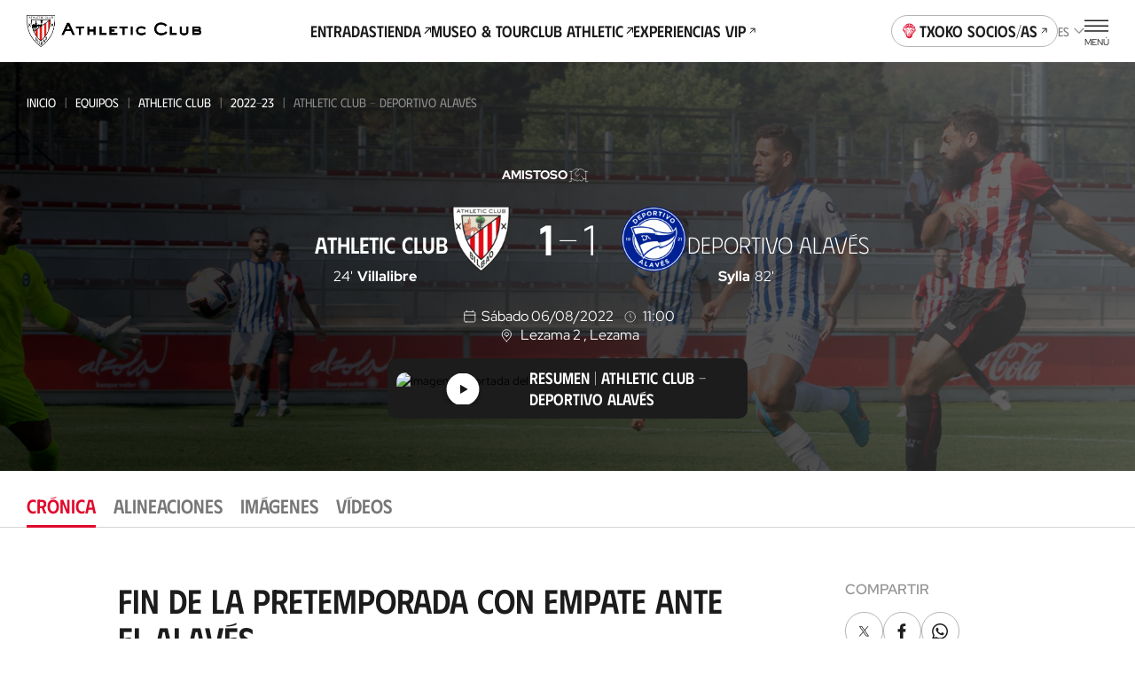

--- FILE ---
content_type: image/svg+xml
request_url: https://www.athletic-club.eus/static-icons/sm-stadium.svg
body_size: 1527
content:
<svg xmlns="http://www.w3.org/2000/svg" width="18" height="17" viewBox="0 0 18 17" fill="none">
<path fill-rule="evenodd" clip-rule="evenodd" d="M8.91407 16.4408C7.13668 16.4408 5.3593 16.0853 3.75966 15.3744C2.78209 15.0189 1.8934 14.3968 1.18245 13.597C0.412251 12.7675 0.027151 11.79 0.027151 10.6643C0.027151 10.3088 0.027151 9.98297 0.027151 9.68674C0.027151 8.53144 0.027151 7.37614 0.027151 6.22084C-0.0617182 4.35459 0.649235 2.93268 2.33775 1.77738C3.84852 0.799822 5.62591 0.266607 7.6699 0.0888691C8.14387 0.029623 8.61784 0 9.09181 0C11.2247 0 13.002 0.444346 14.6906 1.33304C15.8459 1.86625 16.6457 2.57721 17.2678 3.37703C17.8899 4.35459 17.8899 5.24328 17.8899 6.30971C17.9491 7.55388 17.9491 8.76842 17.8899 9.95335C17.8899 10.7532 17.8899 11.4641 17.6232 12.2639C17.3566 13.1526 16.7346 13.7747 15.9347 14.3079C14.6906 15.2855 13.1798 15.9076 11.3135 16.1742C10.5433 16.3519 9.74351 16.4408 8.91407 16.4408ZM8.20311 15.7298H9.71389V13.7747H8.20311V15.7298ZM10.4248 15.7298L11.2247 15.641V11.1086H6.69234V15.641L7.58103 15.7298V13.1526H10.4248V15.7298ZM11.9356 11.0198V15.4632H12.0245C13.0909 15.2855 14.0685 14.93 14.9572 14.3079H15.046V9.86448L11.9356 11.0198ZM2.87096 14.3968H2.95983C3.93739 15.0189 4.91495 15.3744 5.80365 15.5521H5.89252V11.0198L2.87096 9.95335V14.3968ZM15.6681 9.42013V13.8636L15.8459 13.6858C16.3791 13.2415 17.0012 12.6194 17.1789 11.8196C17.2974 11.1086 17.327 10.4273 17.2678 9.77561C17.2678 9.42013 17.4455 8.3537 17.09 8.17596C17.0012 8.17596 15.8459 9.33126 15.6681 9.42013ZM0.649235 8.17596C0.649235 8.53144 0.649235 8.88691 0.649235 9.24239C0.589989 10.0126 0.589989 10.7532 0.649235 11.4641C0.738104 12.2639 1.18245 12.9749 2.07114 13.6858L2.16001 13.8636V9.42013L0.649235 7.99822V8.17596ZM8.46972 0.710953C7.04782 0.829445 5.68515 1.12568 4.38174 1.59964C3.22644 1.95512 2.16001 2.66607 1.36019 3.64364C0.293758 4.8878 0.293758 6.57632 1.44906 7.82049C2.16001 8.79805 3.22644 9.509 4.64835 9.95335C5.98138 10.4866 7.49216 10.6643 8.91407 10.6643C9.9805 10.6643 11.0173 10.5458 12.0245 10.3088C13.8019 9.95335 15.1349 9.24239 16.2013 8.17596C16.9123 7.40576 17.2678 6.57632 17.2678 5.68763C17.2678 4.53233 16.7346 3.64364 15.5793 2.75494C13.6241 1.24417 11.0469 0.622084 8.46972 0.710953Z" fill="white"/>
<path fill-rule="evenodd" clip-rule="evenodd" d="M8.91405 9.68671C7.40328 9.68671 5.8925 9.33123 4.4706 8.79802C3.58191 8.44254 2.87095 7.90932 2.24887 7.28724C1.27131 6.13194 1.27131 4.88777 2.33774 3.82134C3.58191 2.48831 5.44816 1.86622 7.22554 1.59961C9.62501 1.33301 12.38 1.59961 14.4239 2.84378C15.0164 3.19926 15.52 3.6436 15.9347 4.17682C16.6457 5.15438 16.6457 6.13194 15.8458 7.1095C15.1349 7.99819 14.0685 8.62028 12.6466 9.06462C11.4616 9.47935 10.2175 9.68671 8.91405 9.68671ZM9.09179 6.66516C8.61782 6.66516 8.14386 6.69478 7.66989 6.75403C6.87006 6.93176 6.33685 7.28724 5.8925 7.73159C5.77401 7.85008 5.68514 7.99819 5.6259 8.17593C5.6259 8.23518 5.59627 8.32405 5.53703 8.44254L5.44816 8.53141H5.53703C6.6627 8.82764 7.818 9.00538 9.00292 9.06462C10.1286 9.06462 11.2247 8.88688 12.2911 8.53141H12.38V8.44254C12.2911 7.82046 11.8467 7.46498 11.4024 7.19837C10.6914 6.84289 9.89162 6.66516 9.09179 6.66516ZM12.38 7.1095L13.1798 8.2648L14.6017 7.46498C14.6017 6.66516 14.1573 5.9542 13.3575 5.59873L12.38 7.1095ZM4.4706 5.59873C3.84851 6.04307 3.22643 6.48742 3.22643 7.37611V7.46498L4.7372 8.2648L5.44816 7.1095L4.4706 5.50986V5.59873ZM3.40417 3.82134C2.78208 4.17682 2.33774 4.71003 2.16 5.33212C2.16 5.5691 2.18962 5.80609 2.24887 6.04307C2.30811 6.28006 2.39698 6.48742 2.51548 6.66516H2.60434L4.20399 4.88777L3.49304 3.73247L3.40417 3.82134ZM9.26953 4.5323V6.04307L11.9356 6.75403L12.8243 5.24325H12.7354C11.669 4.7989 10.5137 4.5323 9.3584 4.5323H9.26953ZM8.46971 4.44343C7.40328 4.5323 6.24798 4.71003 5.18155 5.24325L5.09268 5.33212L5.98137 6.75403L8.55858 6.04307V4.44343H8.46971ZM13.713 4.97664L15.2238 6.75403L15.3126 6.66516C15.4904 6.54666 15.6089 6.36893 15.6681 6.13194C15.7274 5.9542 15.757 5.74684 15.757 5.50986C15.6681 4.7989 15.1349 4.17682 14.4239 3.82134L13.713 4.97664ZM9.26953 3.73247L13.1798 4.62117L13.8907 3.46587L13.8019 3.377C12.4688 2.66604 11.0469 2.31057 9.3584 2.31057H9.26953V3.73247ZM7.93649 2.2217C6.69233 2.2217 4.64833 2.75491 4.02625 3.46587H3.93738L4.64833 4.62117L8.55858 3.73247V2.31057H8.46971C8.29197 2.25132 8.11423 2.2217 7.93649 2.2217Z" fill="white"/>
</svg>

--- FILE ---
content_type: application/javascript; charset=UTF-8
request_url: https://www.athletic-club.eus/_astro/DetailMatchFeature.jmK12ohe.js
body_size: 4763
content:
import{j as s}from"./jsx-runtime.XGodtQ4D.js";import{H as V}from"./HeaderMatch.SrBhd1ux.js";import z from"./ListLiveTweets.Vr9IKvwh.js";import{L as D}from"./ListPosts.zEgsYqWg.js";import{T as H,a as x}from"./TabsSlider.YneYebI3.js";import{g as j,a as N,p as B}from"./navigation.service.h1aM6nK3.js";import{r as p,R as E}from"./index.Nkt9jjly.js";import O from"./DetailRivalFeature.sxf9uVmx.js";import{d as L,e as U}from"./historical-stats.service.dRPjs90o.js";import{L as C}from"./Loader.1lylWoxq.js";import{H as w}from"./Heading.RGeTdWIB.js";import{I as Y}from"./ItemVideo.SBzdVVa3.js";import{j as W}from"./content.utils.4ixKHw70.js";import J from"./ListVideo.6maUOKkh.js";import{D as K}from"./DetailPost.yK9kmyfd.js";import{c as M}from"./react.utils.58tidEXk.js";import $ from"./Icon.sc1AKyC3.js";import{A as P}from"./AvatarPlayer.bZQwb9Ww.js";/* empty css                       */import{T as Q}from"./TabsWrapper.sdkqqCGC.js";import{c as X}from"./tabs-slider.store.qCajAq_O.js";import{u as Z}from"./index.fPmByJ0-.js";import ee from"./GridGalleryFeature.tqRyWDHk.js";import{T as se}from"./TableClassification.b9PHSXw0.js";import{a as ae,b as I,c as te,d as ie,e as le}from"./competition.service.Vp3WV98C.js";import{g as re}from"./utils.GysBJTMi.js";import{B as ne}from"./Button.3UB5TaRO.js";import"./date.utils.yJZDvlnq.js";import"./url.utils.zXMH74Qp.js";import"./ButtonUnstyled.NA2OIFWF.js";/* empty css                       */import"./Picture.q7p88OIh.js";/* empty css                       */import"./ShieldsVs.Rel4-8oc.js";/* empty css                       */import"./ChipMatchStatus.qq5z46Jm.js";/* empty css                       */import"./Countdown.Ks7DE8bq.js";import"./DialogWrapper.AIRu85lO.js";/* empty css                       */import"./use-is-mounted.x-d5d5bb.js";import"./index.T61aZSCk.js";import"./Breadcrumbs.s_uhOOAC.js";/* empty css                       *//* empty css                       */import"./PlaySVG.Ly9shptc.js";import"./swiper.utils.SwXbStVb.js";/* empty css                       */import"./CardPost.cdWA416i.js";/* empty css                       */import"./post.service.5kN4EdhN.js";import"./team.transformer.tKs1Rqyx.js";import"./fetcher.service.TfohNcld.js";import"./parse.LA6Au1Zb.js";/* empty css                       *//* empty css                       */import"./Swiper.iJQyowa7.js";/* empty css                        *//* empty css                       */import"./index.rS7vpNfE.js";import"./chart.75Ud0H6t.js";/* empty css                       */import"./FilterSelects.r7I8iN-I.js";import"./InputSearch.6rS_ypUf.js";/* empty css                       */import"./react-responsive.hrgSclGI.js";import"./useOutsideClick.wHdIVOlM.js";/* empty css                       */import"./HelperTap.0Qsn5TF3.js";/* empty css                       */import"./match.transformer.YoS2XwBg.js";import"./ItemMatch.5wuKQhEG.js";/* empty css                       *//* empty css                       *//* empty css                       *//* empty css                       *//* empty css                       *//* empty css                       *//* empty css                       *//* empty css                       *//* empty css                       */import"./DialogInnerGallery.H7-fmO5f.js";import"./swiper-react.Cq6_v18B.js";import"./SliderUI.zIU405H3.js";/* empty css                       *//* empty css                       *//* empty css                       *//* empty css                       *//* empty css                       */import"./HelperSwipe.HQuiQcSn.js";/* empty css                       */const oe=({matchDetail:e,t:a,url:l})=>{const[i,r]=p.useState(!0),[t,n]=p.useState();p.useEffect(()=>{o()},[]);const o=async()=>{const u=e.isLocal?e.localTeam.slug:e.awayTeam.slug,d=e.isLocal?e.awayTeam.id:e.localTeam.id,g=u.includes("femenino")||u.includes("emakume")||u.includes("women")?"female":"male";let f,T,h;try{[f,T,h]=await Promise.all([L({id:d,gender:g,lang:a.lang}),L({id:d,gender:g,lang:a.lang,competition:"Amistoso"}),U({gender:g,rivalId:d,lang:a.lang})])}catch{return}n({gender:g,rivalId:d,rivalMatches:h,noOfficialStats:T,rivalStats:f}),r(!1)};return s.jsxs(s.Fragment,{children:[!!i&&s.jsx(C,{t:a}),!i&&t&&t.rivalMatches.length>0?s.jsx(O,{rivalId:t.rivalId,gender:t.gender,initialRivalStats:t.rivalStats,noOfficialStats:t.noOfficialStats,initialRivalMatches:t.rivalMatches,url:l}):s.jsx("div",{className:"helper-tap",children:s.jsxs("p",{children:[" ",a("historicalStats.nogames")," ",s.jsx("strong",{children:e.isLocal===!0?e.awayTeam.name:e.localTeam.name}),a("historicalStats.nogames2")]})})]})},ce=({highlights:e})=>s.jsx("section",{className:"highlights",children:s.jsx("div",{className:"list-item-video wrapper-fluid",children:e.map((a,l)=>{if(!a.video)return;const i=W({url:a.video});return s.jsxs("div",{children:[s.jsx(Y,{title:i.title,stream:i.stream,video:i.video,isYoutube:i.isYoutube,preview:i.preview},`item-video-${l}`),s.jsx(w,{tag:"h3",size:"sm",children:a.text})]},`highlights-${l}`)})})}),me=({player:e,t:a})=>{const l=e.cards?.filter(o=>o.type==="yellow")||[],i=l?.length==2||e.cards?.some(o=>o.type==="red")||!1,r=!!e.timeStats?.enter||!!e.timeStats?.leave,t=!!e.goals||!!e.cards?.length||!!r;let n=[];if(e.goals)for(let o=0;o<e.goals;o++)n.push(s.jsx($,{url:"/static-icons/ball.svg"},`goal-${o}`));return s.jsxs(s.Fragment,{children:[e.imageType&&e.image&&(e.slug!==null?s.jsx("a",{href:`${j({key:"players",lang:a.lang})}/${e.slug}`,children:s.jsx(P,{imageType:e.imageType,dorsal:e.dorsal,image:e.image})}):s.jsx(P,{imageType:e.imageType,dorsal:e.dorsal,image:e.image})),!e.imageType||!e.image&&e.dorsal&&s.jsx("span",{className:"item-match-squad__dorsal",children:e.dorsal}),s.jsxs("div",{className:"item-match-squad__info",children:[e.slug!==null?s.jsx("header",{children:s.jsx("a",{href:`${j({key:"players",lang:a.lang})}/${e.slug}`,children:s.jsx("h3",{children:e.fullName})})}):s.jsx("header",{children:s.jsx("h3",{children:e.fullName})}),t&&s.jsxs("div",{className:"item-match-squad__stats",children:[e.goals&&e.goals>0&&s.jsx("div",{className:"item-match-squad__goals",children:n}),(l.length>0||i)&&s.jsxs("div",{className:"item-match-squad__cards",children:[l.map((o,u)=>s.jsx("span",{className:"item-match-squad__card item-match-squad__card--yellow"},`yellow-card-${u}`)),i&&s.jsx("span",{className:"item-match-squad__card item-match-squad__card--red"})]}),e.timeStats&&s.jsxs("div",{className:"item-match-squad__substitutions",children:[e.timeStats.enter&&s.jsxs("span",{className:"item-match-squad__substitution item-match-squad__substitution--enter",children:[s.jsx($,{url:"/static-icons/player-enter.svg"}),e.timeStats.enter,"’"]}),e.timeStats.leave&&s.jsxs("span",{className:"item-match-squad__substitution item-match-squad__substitution--leave",children:[s.jsx($,{url:"/static-icons/player-leave.svg"}),e.timeStats.leave,"’"]})]})]})]})]})},de=({coach:e})=>s.jsx("header",{children:s.jsx("h4",{children:e})}),ue=({referee:e,t:a})=>s.jsxs(s.Fragment,{children:[s.jsx("header",{children:s.jsx("h4",{children:e.name.replace(",","")})}),s.jsx("div",{className:"item-match-squad__referee-type",children:a(`matches.refereeTypes.${e.refereeType}`)}),s.jsx("div",{className:"item-match-squad__referee-location",children:e.location})]}),b=({player:e,mode:a="players",coach:l,referee:i,t:r})=>s.jsxs("article",{className:M({"item-match-squad":!0,[`item-match-squad--${a}`]:!0}),children:[a==="players"&&!!e&&s.jsx(me,{t:r,player:e}),a==="coach"&&!!l&&s.jsx(de,{coach:l}),a==="referees"&&!!i&&s.jsx(ue,{t:r,referee:i})]}),y=({heading:e,headingSize:a="hg",mode:l="players",players:i,shield:r,coach:t,referees:n,t:o})=>s.jsxs("section",{className:M({"list-match-squad":!0,[`list-match-squad--${l}`]:!0}),children:[s.jsxs("header",{className:"list-match-squad__header",children:[s.jsx(w,{size:a,color:"grey",tag:"h2",children:e}),r&&s.jsx("figure",{className:"header--shield",children:s.jsx("img",{src:r.src,alt:r.alt})})]}),s.jsxs("div",{className:"list-match-squad__list",children:[l==="players"&&!!i?.length&&i.map((u,d)=>s.jsx(b,{t:o,player:u},`item-match-squad-player-${d}`)),l==="coach"&&t&&s.jsx(b,{t:o,mode:"coach",coach:t}),l==="referees"&&!!n?.length&&!!n?.length&&n.map((u,d)=>s.jsx(b,{t:o,mode:"referees",referee:u},`item-match-squad-referee-${d}`))]})]}),v=({team:e,t:a})=>{const l=e.players.filter(t=>t.isTitular),i=e.players.filter(t=>!t.isTitular),r=e.shield;return s.jsxs(p.Fragment,{children:[s.jsx(y,{t:a,heading:a("matches.squad.titularPl"),players:l,shield:r}),s.jsx(y,{t:a,heading:a("matches.squad.substitutePl"),players:i}),s.jsx(y,{t:a,headingSize:"hg",mode:"coach",heading:a("matches.squad.coach"),coach:e.coach.name})]})},ge=({match:e,t:a})=>{const l=Z(X),i=[e.localTeam.name,e.awayTeam.name],r=e.localTeam.name,t=e.localTeam.shield,n=e.awayTeam.name,o=e.awayTeam.shield,u=r.includes("Athletic"),d=()=>{setTimeout(()=>{l?.updateAutoHeight()},0)};return s.jsxs(p.Fragment,{children:[s.jsx(Q,{type:"primary",tabs:i,onChange:d,panels:[s.jsx(v,{team:e.localTeam,t:a}),s.jsx(v,{team:e.awayTeam,t:a})],featuredTab:0}),s.jsxs("div",{className:"panel-squad-wrapper wrapper-fluid",children:[s.jsxs("div",{className:`panel-squad-wrapper--local ${u?"athletic-squad":""}`,children:[s.jsxs("div",{className:"header-squad",children:[s.jsx("figure",{className:"header-squad__team-shield",children:s.jsx("img",{src:t.src,alt:t.alt})}),s.jsxs("div",{className:"header-content",children:[s.jsx("span",{children:a("historicalStats.rivals.filter.court.home")}),s.jsx(w,{size:"xl",tag:"h3",children:r})]})]}),s.jsx(v,{team:e.localTeam,t:a})]}),s.jsxs("div",{className:`panel-squad-wrapper--away ${n.includes("Athletic")?"athletic-squad":""}`,children:[s.jsxs("div",{className:"header-squad",children:[s.jsx("figure",{className:"header-squad__team-shield",children:s.jsx("img",{src:o.src,alt:o.alt})}),s.jsxs("div",{className:"header-content",children:[s.jsx("span",{children:a("historicalStats.rivals.filter.court.away")}),s.jsx(w,{size:"xl",tag:"h3",children:n})]})]}),s.jsx(v,{team:e.awayTeam,t:a})]})]}),s.jsx("div",{className:"referees-wrapper wrapper-fluid",children:s.jsx(y,{t:a,headingSize:"hg",heading:a("matches.squad.referees"),referees:e.referees,mode:"referees"})})]})},he=({team:e,season:a,competition:l,t:i})=>{const[r,t]=p.useState(!0),[n,o]=p.useState();p.useEffect(()=>{u()},[]);const u=async()=>{let d,g,f=[];t(!0);const T=e==="athletic-genuine";let h=!0;try{T?([d,g]=await Promise.all([le({season:a,lang:i.lang}),I({team:e,season:a,competition:l,lang:i.lang})]),o({classification:d,legend:g,isGenuine:T,hasSecondPhase:h,secondPhaseTable:f}),t(!1)):([d,g,h,f]=await Promise.all([ae({team:e,season:a,competition:l,lang:i.lang}),I({team:e,season:a,competition:l,lang:i.lang}),te({team:e,season:a,competition:l,lang:i.lang}),ie({team:e,season:a,competition:l,lang:i.lang})]),o({classification:d,legend:g,isGenuine:T,hasSecondPhase:h,secondPhaseTable:f}),t(!1)),o({classification:d,legend:g,isGenuine:T,hasSecondPhase:h,secondPhaseTable:f}),t(!1)}catch{t(!1);return}};return s.jsxs(s.Fragment,{children:[!!r&&s.jsx(C,{t:i}),!r&&!!n&&s.jsx(se,{featuredTeam:e,hasSecondPhase:n.hasSecondPhase,isGenuine:n.isGenuine,legend:n.legend,table:n.classification,secondPhaseTable:n.secondPhaseTable,t:i})]})},pe=({match:e,tabName:a,activeTabs:l})=>{if(l?.includes(a))switch(a){case"stats":return!0;case"highlights":return!!e?.highlights?.length;case"chronicle":return!!e.chronicle;case"images":return!!e.chronicle?.relatedGalleries||!!e.images;case"videos":return!!e.chronicle?.relatedVideos||!!e.videos?.length;case"lineUp":return!!e.localTeam?.players?.length&&!!e.awayTeam?.players?.length;case"classification":return!0;case"prematch":return!!e.prematch?.length;case"tweets":return!!e.tweets?.length;default:return!1}return!1},fe=({matchDetail:e,t:a})=>{let l=[];const{activeTabs:i}=e;if(!i)return[[],[]];for(const r of i)r&&pe({tabName:r,activeTabs:i,match:e})&&l.push({text:a(`matches.sections.${r}.title`),id:a(`matches.sections.${r}.slug`),icon:r==="tweets"?"live":void 0});return[l,i]},ea=({match:e,breadcrumbs:a,featuredTeam:l,section:i,url:r})=>{const t=re(r),[n]=fe({matchDetail:e,t}),o=n.findIndex(m=>m.id===i)||0,[u,d]=E.useState(o!==-1?o:0),g=p.useRef(),f=new Date().getTime(),h=(e.time!==null?new Date(`${e.date} ${e.time}`).getTime():new Date(`${e.date}`).getTime())>f||e.liveStatus==="PreMatch"&&e.hasLive,[S,R]=e.hasLive&&e.live?.info?[e.live.info.localTeam.goals.map(m=>({player:m.player,minute:m.minute})),e.live.info.awayTeam.goals.map(m=>({player:m.player,minute:m.minute}))]:!e.hasLive&&!h&&e.localTeam.goals?[e.localTeam.goals.map(m=>({player:m.player.fullName,minute:m.minute})),e.awayTeam.goals.map(m=>({player:m.player.fullName,minute:m.minute}))]:[[],[]],[A,F]=e.hasLive&&e.live?.info?[e.live.info.localTeam.result,e.live.info.awayTeam.result]:!e.hasLive&&!h?[e.localTeam.result,e.awayTeam.result]:[0,0],k={type:"match",breadcrumbs:a,featuredTeam:l,sticky:!0,featuredImage:e.featuredImage,isFutureMatch:h,awayTeamName:e.awayTeam.name,hasLive:e.hasLive,localTeamGoals:S,awayTeamGoals:R,localPenalties:e.tandaPenaltis?.resultado?.local,awayPenalties:e.tandaPenaltis?.resultado?.visitante,localTeamName:e.localTeam.name,live:e.live,date:e.date,time:e.time,location:e.location,stadium:e.stadium,matchDay:e.matchDay,localTeamSlug:e.localTeam.slug,awayTeamSlug:e.awayTeam.slug,awayTeamShield:e.awayTeam.shield,localTeamShield:e.localTeam.shield,localTeamIsAthletic:e.localTeam.isAthleticTeam,awayTeamIsAthletic:e.awayTeam.isAthleticTeam,video:e.video,assistants:e.assistants,awayTeamResult:F,localTeamResult:A,liveStatus:e.liveStatus,penaltis:e.tandaPenaltis,competitionLogo:e.competitionLogo,competitionName:e.competitionName,matchTime:e.live?.matchTime,isLocal:e.isLocal};p.useEffect(()=>{o===-1&&n.length&&window.history?.replaceState({},"",`${j({key:"teams",lang:t.lang})}/${e.isLocal?e.localTeam.slug:e.awayTeam.slug}/${e.season}/${e.competitionSlug}/${N({key:"matchesFragment",lang:t.lang})}/${e.localTeam.slug}-vs-${e.awayTeam.slug}/${e.id}/${n[0].id}`)},[]);const G=({index:m})=>{g?.current?.getAnchorRef()?.scrollIntoView({behavior:"smooth"});const c=n[m];c&&B({path:`${j({key:"teams",lang:t.lang})}/${e.isLocal?e.localTeam.slug:e.awayTeam.slug}/${e.season}/${e.competitionSlug}/${N({key:"matchesFragment",lang:t.lang})}/${e.localTeam.slug}-vs-${e.awayTeam.slug}/${e.id}/${c.id}`})},q=e.chronicle?.relatedGalleries?e.chronicle?.relatedGalleries:e.images instanceof Array?e.images:void 0,_=e.chronicle?.relatedVideos?e.chronicle?.relatedVideos:e.videos instanceof Array?e.videos:void 0;return s.jsxs(p.Fragment,{children:[s.jsx(V,{...k,t,children:e.displayBuyTicketsCta&&s.jsx("div",{className:"header-match__actions",children:s.jsx(ne,{type:"link",className:"gtm-cta-comprar",href:`${j({key:"tickets",lang:t.lang})}/${e.competitionSlug}/${e.localTeam.slug}-vs-${e.awayTeam.slug}/${e.id}`,iconSlot:"start",iconUrl:"/static-icons/ticket.svg",iconSize:"calc(var(--s2) * 2)",color:"secondary",dataSet:{"gtm-data-name":"not-defined"},children:t("generic.tickets")})})}),!!n.length&&s.jsx(H,{tabsId:"detail-match-tabs",tabs:n,sticky:!0,ref:g,initialSelectedTab:u,onTabChange:G,onSliderChange:({index:m})=>{d(m)},tabsContentList:n?.map((m,c)=>{switch(m.id){case t("matches.sections.tweets.slug"):return s.jsx(x,{children:e.tweets&&s.jsx(z,{urlOrT:t,tweets:e.tweets},`tweets-${c}`)},`tab-tweets-${c}`);case t("matches.sections.prematch.slug"):return s.jsx(x,{pt:"md",children:s.jsx(D,{t,posts:e.prematch,groupByDate:!1},`prematch-${c}`)},`tab-prematch-${c}`);case t("matches.sections.stats.slug"):return s.jsx(x,{pt:"lg",children:s.jsx(oe,{t,url:r,matchDetail:e},`stats-${c}`)},`tab-stats-${c}`);case t("matches.sections.highlights.slug"):return s.jsx(x,{pt:"lg",children:s.jsx(ce,{highlights:e.highlights},`highlights-${c}`)},`tab-highlights-${c}`);case t("matches.sections.videos.slug"):return s.jsx(x,{pt:"lg",children:_&&s.jsx(J,{url:r,videos:_},`videos-${c}`)},`tab-videos-${c}`);case t("matches.sections.chronicle.slug"):return s.jsx(x,{pt:"lg",children:e.chronicle&&s.jsx(K,{t,post:e.chronicle,isChronicle:!0},`chronicle-${c}`)},`tab-chronicle-${c}`);case t("matches.sections.lineUp.slug"):return s.jsx(x,{pt:"lg",children:s.jsx(ge,{t,match:e},`lineup-${c}`)},`tab-lineup-${c}`);case t("matches.sections.images.slug"):return s.jsx(x,{pt:"lg",children:q&&s.jsx(ee,{url:r,images:q},`images-${c}`)},`tab-images-${c}`);case t("matches.sections.classification.slug"):return s.jsx(x,{pt:"md",children:s.jsx(he,{t,competition:e.competitionSlug,season:e.season,team:e.isLocal?e.localTeam.slug:e.awayTeam.slug},`preclassification-${c}`)},`tab-preclassification-${c}`);default:return s.jsx(s.Fragment,{})}})})]})};export{ea as default};


--- FILE ---
content_type: image/svg+xml
request_url: https://cdn.athletic-club.eus/imagenes/txoko_icons/heart-icon.svg
body_size: -38
content:
<svg width="124" height="110" viewBox="0 0 124 110" fill="none" xmlns="http://www.w3.org/2000/svg">
<path d="M91.5973 0C109.37 0 123.78 14.6128 123.78 32.6344C123.78 41.8935 119.974 50.2364 113.867 56.1787L61.8926 109.148L8.97448 55.2216C3.42222 49.356 0 41.4073 0 32.6344C0 14.6077 14.4107 0 32.183 0C45.569 0 57.042 8.29169 61.8926 20.0843C66.7433 8.29169 78.2113 0 91.5973 0Z" fill="#E2231A"/>
</svg>


--- FILE ---
content_type: application/javascript; charset=UTF-8
request_url: https://www.athletic-club.eus/_astro/DetailPost.yK9kmyfd.js
body_size: 3417
content:
import{j as e}from"./jsx-runtime.XGodtQ4D.js";import{f as j}from"./post.service.5kN4EdhN.js";import{c as v}from"./react.utils.58tidEXk.js";import{H as w}from"./Heading.RGeTdWIB.js";import{P as h}from"./Picture.q7p88OIh.js";import{r as u}from"./index.Nkt9jjly.js";import{B as t}from"./Button.3UB5TaRO.js";/* empty css                       */import{A as x}from"./AvatarPlayer.bZQwb9Ww.js";import{g as p}from"./navigation.service.h1aM6nK3.js";import{I as f}from"./ItemMatch.5wuKQhEG.js";import{b}from"./match.transformer.YoS2XwBg.js";const y=()=>{let a=!1;return function(i){(/(android|bb\d+|meego).+mobile|avantgo|bada\/|blackberry|blazer|compal|elaine|fennec|hiptop|iemobile|ip(hone|od)|iris|kindle|lge |maemo|midp|mmp|mobile.+firefox|netfront|opera m(ob|in)i|palm( os)?|phone|p(ixi|re)\/|plucker|pocket|psp|series(4|6)0|symbian|treo|up\.(browser|link)|vodafone|wap|windows ce|xda|xiino|android|ipad|playbook|silk/i.test(i)||/1207|6310|6590|3gso|4thp|50[1-6]i|770s|802s|a wa|abac|ac(er|oo|s\-)|ai(ko|rn)|al(av|ca|co)|amoi|an(ex|ny|yw)|aptu|ar(ch|go)|as(te|us)|attw|au(di|\-m|r |s )|avan|be(ck|ll|nq)|bi(lb|rd)|bl(ac|az)|br(e|v)w|bumb|bw\-(n|u)|c55\/|capi|ccwa|cdm\-|cell|chtm|cldc|cmd\-|co(mp|nd)|craw|da(it|ll|ng)|dbte|dc\-s|devi|dica|dmob|do(c|p)o|ds(12|\-d)|el(49|ai)|em(l2|ul)|er(ic|k0)|esl8|ez([4-7]0|os|wa|ze)|fetc|fly(\-|_)|g1 u|g560|gene|gf\-5|g\-mo|go(\.w|od)|gr(ad|un)|haie|hcit|hd\-(m|p|t)|hei\-|hi(pt|ta)|hp( i|ip)|hs\-c|ht(c(\-| |_|a|g|p|s|t)|tp)|hu(aw|tc)|i\-(20|go|ma)|i230|iac( |\-|\/)|ibro|idea|ig01|ikom|im1k|inno|ipaq|iris|ja(t|v)a|jbro|jemu|jigs|kddi|keji|kgt( |\/)|klon|kpt |kwc\-|kyo(c|k)|le(no|xi)|lg( g|\/(k|l|u)|50|54|\-[a-w])|libw|lynx|m1\-w|m3ga|m50\/|ma(te|ui|xo)|mc(01|21|ca)|m\-cr|me(rc|ri)|mi(o8|oa|ts)|mmef|mo(01|02|bi|de|do|t(\-| |o|v)|zz)|mt(50|p1|v )|mwbp|mywa|n10[0-2]|n20[2-3]|n30(0|2)|n50(0|2|5)|n7(0(0|1)|10)|ne((c|m)\-|on|tf|wf|wg|wt)|nok(6|i)|nzph|o2im|op(ti|wv)|oran|owg1|p800|pan(a|d|t)|pdxg|pg(13|\-([1-8]|c))|phil|pire|pl(ay|uc)|pn\-2|po(ck|rt|se)|prox|psio|pt\-g|qa\-a|qc(07|12|21|32|60|\-[2-7]|i\-)|qtek|r380|r600|raks|rim9|ro(ve|zo)|s55\/|sa(ge|ma|mm|ms|ny|va)|sc(01|h\-|oo|p\-)|sdk\/|se(c(\-|0|1)|47|mc|nd|ri)|sgh\-|shar|sie(\-|m)|sk\-0|sl(45|id)|sm(al|ar|b3|it|t5)|so(ft|ny)|sp(01|h\-|v\-|v )|sy(01|mb)|t2(18|50)|t6(00|10|18)|ta(gt|lk)|tcl\-|tdg\-|tel(i|m)|tim\-|t\-mo|to(pl|sh)|ts(70|m\-|m3|m5)|tx\-9|up(\.b|g1|si)|utst|v400|v750|veri|vi(rg|te)|vk(40|5[0-3]|\-v)|vm40|voda|vulc|vx(52|53|60|61|70|80|81|83|85|98)|w3c(\-| )|webc|whit|wi(g |nc|nw)|wmlb|wonu|x700|yas\-|your|zeto|zte\-/i.test(i.substr(0,4)))&&(a=!0)}(navigator.userAgent||navigator.vendor),a},_=({shareData:a,instagram:i,facebook:s,twitter:c,whatsapp:d,t:m})=>{const[n,g]=u.useState("browser"),o=({url:l})=>{y()&&window.navigator?.share?navigator.share({url:a.url,title:a.title,text:a.text?a.text.replace(/<\/?[^>]+(>|$)/g,""):void 0}):l&&window.open(l,"_blank")};return u.useEffect(()=>{g(y()&&window.navigator?.share?"mobile":"browser")},[]),e.jsxs("section",{className:"share-links",children:[e.jsx(w,{text:m("generic.share"),tag:"h6",size:"sm",fontFamily:"primary"}),n==="browser"&&e.jsx(e.Fragment,{children:e.jsxs("div",{children:[c&&e.jsx(t,{type:"button",color:"primary",fill:"outline",iconUrl:"/static-icons/rss/twitter.svg",iconSlot:"icon-only",iconAltText:"X",iconSize:"calc(var(--s2) * 1.8)",iconColor:"secondary",onClick:()=>{o({url:`https://twitter.com/intent/tweet?&via=AthleticClub&text=${a.title?encodeURI(a.title):""}&url=${window.location.href}`})}}),s&&e.jsx(t,{type:"button",color:"primary",fill:"outline",iconUrl:"/static-icons/rss/facebook.svg",iconSlot:"icon-only",iconAltText:"Facebook",iconSize:"calc(var(--s2) * 1.8)",iconColor:"secondary",onClick:()=>{o({url:`https://www.facebook.com/sharer/sharer.php?u=${window.location.href}`})}}),d&&e.jsx(t,{type:"button",color:"primary",fill:"outline",iconUrl:"/static-icons/rss/menu-whatsapp.svg",iconSlot:"icon-only",iconAltText:"Whatsapp",iconSize:"calc(var(--s2) * 1.8)",iconColor:"secondary",onClick:()=>{o({url:`https://wa.me/?text=${a?`${a.title}%20`:""}${window.location.href}`})}})]})}),n==="mobile"&&e.jsx(t,{type:"button",color:"primary",fill:"outline",iconUrl:"/static-icons/share.svg",iconSlot:"icon-only",iconAltText:"Compartir",iconSize:"calc(var(--s2) * 1.8)",iconColor:"secondary",onClick:()=>{o({})}})]})},A=({post:a,isChronicle:i=!1,t:s,hideAside:c})=>{const d=a.relatedPlayers&&a.relatedPlayers.length>0,m=a.relatedManagers&&a.relatedManagers.length>0,n=a.relatedRivals&&a.relatedRivals.length>0,g=a.relatedMatchesDetail&&a.relatedMatchesDetail.length>0,o=a.tags&&a.tags.length>0;return e.jsx("div",{className:v({"detail-post":!0,"detail-post--chronicle":i}),children:e.jsxs("div",{className:"detail-post__main wrapper-fluid",children:[e.jsxs("section",{className:c?"hide-aside":"",children:[!i&&e.jsxs("header",{className:"detail-post__header",children:[e.jsx("time",{className:"detail-post__date",children:j(a.date,s)}),e.jsx("p",{className:"detail-post__title",children:a.title})]}),i&&e.jsx("header",{className:"detail-post__header",children:e.jsx("h2",{className:"detail-post__title_chronicle",children:a.title})}),a.excerpt&&e.jsx("div",{className:"detail-post__excerpt",dangerouslySetInnerHTML:{__html:a.excerpt}}),i&&a.betterFeaturedImage&&e.jsx("figure",{className:"detail-post__featured-image",children:e.jsx(h,{...a.betterFeaturedImage})}),!i&&a.showImageInNew&&a.featuredMediaMobile&&a.betterFeaturedImage&&e.jsx("figure",{className:"detail-post__featured-image featured-image-mobile",children:e.jsx(h,{src:a.featuredMediaMobile,alt:a.betterFeaturedImage?.alt??""})}),!i&&a.showImageInNew&&!a.featuredMediaMobile&&a.betterFeaturedImage&&e.jsx("figure",{className:"detail-post__featured-image",children:e.jsx(h,{...a.betterFeaturedImage})}),e.jsx("div",{className:"content-html",dangerouslySetInnerHTML:{__html:a.content}}),o&&e.jsxs("ul",{className:"tag-list",children:[e.jsx("span",{children:"Etiquetas: "}),a.tags&&a.tags.map((l,r)=>e.jsx("li",{children:e.jsx("a",{href:`${p({key:"tags",lang:s.lang})}/${l.slug[s.lang]}/1`,children:l.name[s.lang]})},r))]}),!i&&(d||m||n||g)&&e.jsxs("section",{className:"list-related-persons",children:[d&&e.jsxs("div",{children:[e.jsx("h3",{className:"heading heading--l heading--secondary",children:s("related.players")}),e.jsx("div",{className:"list-related-persons__players",children:a.relatedPlayers&&a.relatedPlayers.map((l,r)=>e.jsxs("div",{className:"list-related-persons__players-item",children:[e.jsx(x,{imageSM:l.foto_perfil_SM,slug:l.slug,imageType:"legacy"}),e.jsxs("div",{children:[e.jsxs("p",{className:"pretitle",children:[" ",s("generic.player.generic")]}),e.jsxs("p",{children:[l.nombre," ",l.apellido1]}),e.jsx(t,{className:"gtm-cta-related",dataGtmName:"players",type:"link",href:`${p({key:"players",lang:s.lang})}/${l.slug}`,color:"secondary",fill:"clear",children:s("search.more")})]})]},r))})]}),m&&e.jsxs("div",{children:[e.jsx("h3",{className:"heading heading--l heading--secondary",children:s("related.coaches")}),e.jsx("div",{className:"list-related-persons__managers",children:a.relatedManagers&&a.relatedManagers.map((l,r)=>e.jsxs("div",{className:"list-related-persons__managers-item",children:[e.jsx(x,{imageSM:l.foto_perfil_XS,slug:l.slug,imageType:"legacy"}),e.jsxs("div",{children:[e.jsx("p",{className:"pretitle",children:s("generic.coach.generic")}),e.jsx("p",{children:l.entrenador}),e.jsx(t,{className:"gtm-cta-related",dataGtmName:"coaches",type:"link",href:`${p({key:"coaches",lang:s.lang})}/${l.slug}`,color:"secondary",fill:"clear",children:s("search.more")})]})]},r))})]}),n&&e.jsxs("div",{children:[e.jsx("h3",{className:"heading heading--l heading--secondary",children:s("related.rivals")}),e.jsx("div",{className:"list-related-persons__rivals",children:a.relatedRivals&&a.relatedRivals.map((l,r)=>e.jsxs("div",{className:"list-related-persons__rivals-item",children:[l.escudo&&e.jsx("img",{className:"list-related-persons__rivals-item__shield",src:l.escudo,alt:l.slug_equipo}),e.jsxs("div",{children:[e.jsx("p",{className:"pretitle",children:s("search.rival")}),e.jsx("p",{children:l.nombreEquipo}),e.jsx(t,{className:"gtm-cta-related",dataGtmName:"rivals",type:"link",href:`${p({key:"rivals",lang:s.lang})}/male/${l.id}}`,color:"secondary",fill:"clear",children:s("search.more")})]})]},r))})]}),g&&e.jsxs("div",{children:[e.jsx("h3",{className:"heading heading--l heading--secondary",children:s("related.match")}),e.jsx("div",{className:"list-related-persons__rivals",children:a.relatedMatchesDetail&&a.relatedMatchesDetail.map((l,r)=>e.jsx(f,{t:s,id:l.id,detailUrl:l.detailUrl,competitionName:l.competition.name,competitionLogo:l.competition.logo,competitionSlug:l.competition.slug,newsRelated:!0,date:l.date,time:l.time,location:l.location,stadium:l.stadium,localTeamImage:l.localTeam.shield,awayTeamImage:l.awayTeam.shield,localTeamName:l.localTeam.name,awayTeamName:l.awayTeam.name,localTeamSlug:l.localTeam.slug,awayTeamSlug:l.awayTeam.slug,localScore:l.localScore,awayScore:l.awayScore,localPenalties:l.tandaPenaltis?.resultado?.local,awayPenalties:l.tandaPenaltis?.resultado?.visitante,showScore:!0,showDetail:!0,urlTickets:l.urlTickets?.[s.lang],showButton:l.showButton,season:l.season,isLocal:l.isLocal,state:l.state,isCancelled:l.isCancelled,isPostponed:l.isPostponed,ticketsType:l.ticketsType,isMatchPlayed:l.isMatchPlayed,showPreMatch:l.showPreMatch,matchDay:l.matchDay?b(l.matchDay,s,l.competition.slug):void 0},`list-match-item${r}`))})]})]})]}),!c&&e.jsxs("aside",{className:"detail-post__share-sponsor",children:[e.jsx(_,{t:s,shareData:{title:a.title,url:a.link,text:a.excerpt},instagram:!0,facebook:!0,twitter:!0,whatsapp:!0}),!i&&a.relatedSponsor&&a.relatedSponsor.image&&e.jsxs("section",{className:"detail-post__sponsor",children:[e.jsx("header",{children:e.jsx(w,{text:s("news.sponsorTitle"),tag:"h6",size:"sm",fontFamily:"primary"})}),e.jsx("a",{href:a.relatedSponsor.link,children:e.jsx("figure",{children:e.jsx(h,{src:a.relatedSponsor.image,alt:a.relatedSponsor.title})})})]})]})]})})};export{A as D};
